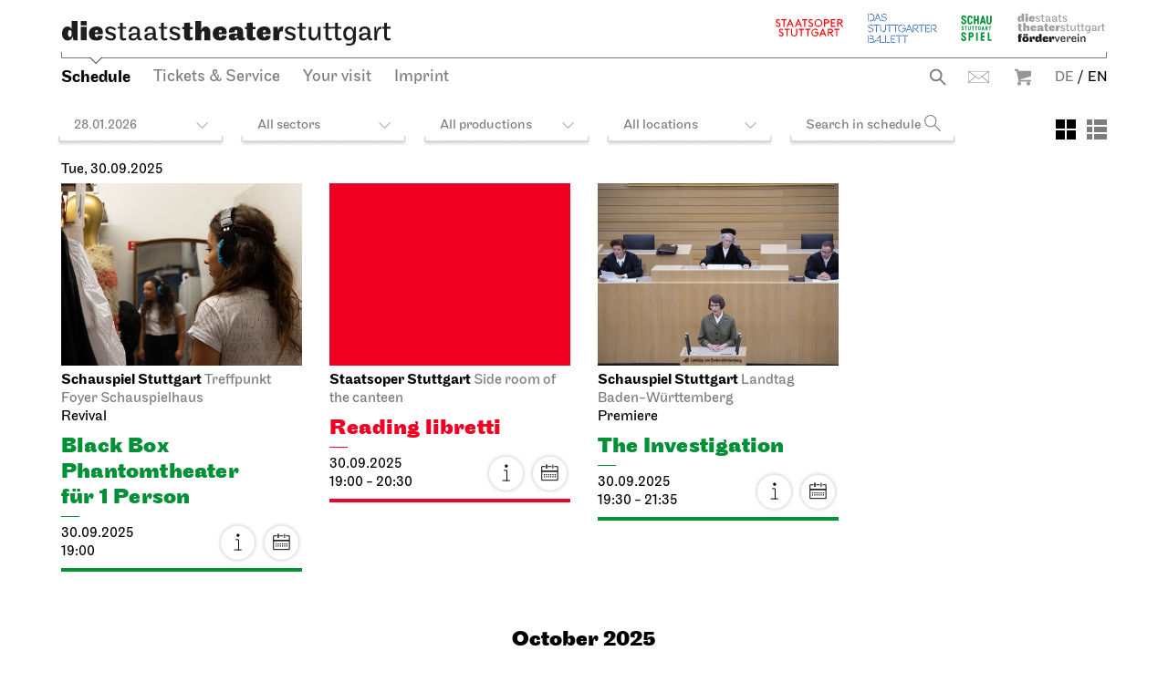

--- FILE ---
content_type: text/html; charset=utf-8
request_url: https://www.staatstheater-stuttgart.com/schedule/2025-06/?jumpTo=2025-06-29?scrollTo=2025-06-29
body_size: 12866
content:


<!DOCTYPE html>
<!--[if lt IE 7]>				<html lang="de" class="no-js ie lt-ie9 lt-ie8 lt-ie7 ie6"> <![endif]-->
<!--[if IE 7]>					<html lang="de" class="no-js ie lt-ie9 lt-ie8 ie7"> <![endif]-->
<!--[if IE 8]>					<html lang="de" class="no-js ie lt-ie9 ie8"> <![endif]-->
<!--[if IE 9]>					<html lang="de" class="no-js ie ie9"> <![endif]-->
<!--[if (gt IE 9)|!(IE)]><!-->
<html lang="de" class="no-js">
<!--<![endif]-->

<head><meta charset="utf-8" /><title>
	Schedule | Die Staatstheater Stuttgart
</title><meta name="description" content="The performance schedule of the Staatstheater Stuttgart provides you with an overview of today’s programming and the events of Staatsoper Stuttgart, Stuttgarter Ballett and Schauspiel Stuttgart. The venues are the Opernhaus and Schauspielhaus in the Oberer Schloßgarten, the Kammertheater on Konrad-Adenauer-Straße, the Nord and Liederhalle at Berliner Platz." /><meta name="keywords" content="Staatstheater, Stuttgart, theatre, opera, ballet, drama, clasical music, performances, schedule, Staatstheater Stuttgart, Staatsoper Stuttgart, Stuttgart Ballet, Schauspiel Stuttgart, venues, Opernhaus, Schauspielhaus, Oberer Schloßgarten, Kammertheater, Konrad-Adenauer-Straße, Nord, Liederhalle, tickets, evening" /><meta http-equiv="X-UA-Compatible" content="IE=edge">
<meta name="viewport" content="width=device-width, initial-scale=1.0, maximum-scale=5.0">

<link rel="shortcut icon" type="image/x-icon" href="/favicon.ico">

<!-- meta tags for seo -->
<meta name="author" content="Staatstheater Stuttgart" />
<meta name="generator" content="spiritec WebCMS für Opernhäuser und Theater" />
<meta name="robots" content="index, follow" />
<meta name="google-site-verification" content="5DrhMIkDRWoMWuzfeRQRv4zrSYRIh_sOpxmp3betyK0">


<link href="https://wst-6a25.kxcdn.com/resources/css-bundles/all?v=L1XI-LSAqfR2G6YgQaIVWQOgDzZ7cK0y5JlEg_Ri1Rs1" rel="stylesheet"/>


<script src="https://wst-6a25.kxcdn.com/js-bundles/head?v=ud4S0SqwKbFomLUfbx7U85GNHLzIg3TTBOqa4iwpPWg1"></script>


<script>
    var SYSTEMURLBASE = '/';
    var CDNURLBASE = 'https://wst-6a25.kxcdn.com/';
    var APIURLBASE = '/api/';
    var APICDNURLBASE = 'https://wst-6a25.kxcdn.com/api/';
    var CALLBACKURLBASE = '/callbacks/';
    var RESOURCES = {
        "IMAGE_ENLARGE": "Maximize",
        "IMAGE_REDUCE": "Minimize"
    };
    var PARAMETERNAMES = {
        "SEARCHTERM": "Searchterm",
        "SEARCHPAGE": "Page"
    };
</script>
</head>
<body id="ctl00_BodyElement" class="ua-chrome dev-desktoppc os-macos language-en ">
    <script>document.documentElement.className = document.documentElement.className.replace(/\bno-js\b/, 'js');</script>
	<a id="top"></a>
        
    <div id="js-popup-hook" style="display: none;"></div>
    
    
    
    <div id="ctl00_PageWrapperElement" class="page-wrapper js-marker-body-scrolling">

        <div class="page-header-mobile hide-tablet-portrait-up js-marker-include-in-scrolling-calculation">
    <div class="header__logo"><a href="/" aria-label="Die Staatstheater Stuttgart"></a></div>
    <a href="#" class="header__navigation-toggle"></a>

    	<div class="header__breadcrumb page-outer">
				<a href="/schedule/2025-06/" class="header__breadcrumblink header__breadcrumblink--level-1">Schedule</a>
			</div>
	</div>

<header class="page-header page-outer js-marker-include-in-scrolling-calculation">
    <div class="page-inner">
        


        <div class="header__logos">
            <div class="header__mark hide-phone-only"></div>
            <div class="header__logo hide-phone-only"><a href="/" aria-label="Die Staatstheater Stuttgart"></a></div>
            <div class="header__spartenlogos">
                <ul class="hide-for-english"><!--
                    --><li><a href="https://www.staatsoper-stuttgart.de/" target="_blank" class="header__spartenlogo header__spartenlogo--oper">Staatsoper Stuttgart</a></li><!--
                    --><li><a href="https://www.stuttgarter-ballett.de/" target="_blank" class="header__spartenlogo header__spartenlogo--ballett">Stuttgarter Ballett</a></li><!--
                    --><li><a href="https://www.schauspiel-stuttgart.de/" target="_blank" class="header__spartenlogo header__spartenlogo--schauspiel">Schauspiel Stuttgart</a></li><!--
                    --><li><a href="https://foerderverein-staatstheater-stgt.de/" target="_blank" class="header__spartenlogo header__spartenlogo--foerderverein">Staatstheater Stuttgart Förderverein</a></li><!--
                    --></ul>
                <ul class="hide-for-german"><!--
                    --><li><a href="https://www.staatsoper-stuttgart.de/en/" target="_blank" class="header__spartenlogo header__spartenlogo--oper">Staatsoper Stuttgart</a></li><!--
                    --><li><a href="https://www.stuttgart-ballet.de/home/" target="_blank" class="header__spartenlogo header__spartenlogo--ballett">The Stuttgart Ballet</a></li><!--
                    --><li><a href="https://www.schauspiel-stuttgart.de/en/" target="_blank" class="header__spartenlogo header__spartenlogo--schauspiel">Schauspiel Stuttgart</a></li><!--
                    --><li><a href="https://foerderverein-staatstheater-stgt.de/" target="_blank" class="header__spartenlogo header__spartenlogo--foerderverein">Staatstheater Stuttgart Förderverein</a></li><!--
                    --></ul>
            </div>
        </div>

                <div class="header__breadcrumb hide-phone-only">
                        <a href="/schedule/2025-06/" class="header__breadcrumblink header__breadcrumblink--level-1">Schedule</a>
                    </div>
        
        <div class="header__navigation">
            <div class="navigation-main" id="menu">
                <ul class="menu1"><li class="level1 first selected"><a href="/schedule/" class="level1">Schedule</a></li><li class="level1 has-subitems"><a href="/tickets_service/" class="level1">Tickets &amp; Service</a><ul class="menu2"><li class="level2 first"><a href="/tickets_service/booking-information/" class="level2">Booking information</a></li><li class="level2"><a href="https://ticket.staatstheater-stuttgart.de/eventim.webshop/webticket/eventlist" class="level2" target="_blank">Online shop</a></li><li class="level2"><a href="/tickets_service/prices/" class="level2">Prices</a></li><li class="level2 last"><a href="/tickets_service/discounts/" class="level2">Discounts</a></li></ul></li><li class="level1 has-subitems"><a href="/visit/" class="level1">Your visit</a><ul class="menu2"><li class="level2 first"><a href="/visit/venues/" class="level2">Performance venues</a></li><li class="level2"><a href="/visit/catering/" class="level2">Catering</a></li><li class="level2 last"><a href="/visit/guided-tours/" class="level2">Guided tours</a></li></ul></li><li class="level1 last"><a href="/imprint/" class="level1">Imprint</a></li></ul>
            </div>
            <div class="header__meta">
                <ul><!--
                    -->
                    <li><!--
                        --><a href="/search/?Searchterm=" class="header__search hide-for-english">Suche</a><a href="/search/?Searchterm=" class="header__search hide-for-german">Search</a><!--
                                                                                                                                                                               
                                                                                                                                                                           
                        --><a href="https://www.staatstheater-stuttgart.de/kontakt/" target="_blank" class="header__contact hide-for-english">Kontakt</a><a href="https://www.staatstheater-stuttgart.com/contact/" target="_blank" class="header__contact hide-for-german">Contact</a><!--
                        --><a href="https://www.staatstheater-stuttgart.de/leichte-sprache" target="_blank" class="header__simplelanguage hide-for-english">Leichte Sprache</a><!--
                        --><a href="https://www.staatstheater-stuttgart.de/gebaerdensprache" target="_blank" class="header__signlanguage hide-for-english">Gebärdensprache</a><!--
                        -->
                        <div class="phoenixCartLink header__cart-wrapper" runat="server" id="ctlPhoenixCartLinkContainer"><a href="https://ticket.staatstheater-stuttgart.de/eventim.webshop/webticket/shop?page=shoppingcart&language=en" target="_blank" class="header__cart">Warenkorb</a></div><!--
                        --></li><!--
                    --><li class="hide-phone-only"><a href="https://www.staatstheater-stuttgart.de/spielplan/" class="header__language header__language--german">DE</a> /</li><!--
                    --><li class="hide-phone-only"><a href="/schedule/2025-06/" class="header__language  header__language--english">EN</a></li><!--
                    --><li class="hide-tablet-portrait-up"><a href="https://www.staatstheater-stuttgart.de/spielplan/" class="header__language header__language--german">DE</a> / <a href="/schedule/2025-06/" class="header__language  header__language--english">EN</a></li><!--
                    --></ul>
            </div>
        </div>

    </div>
</header>


        <main class="page-content">
            <section class="page-outer">
                <div class="page-inner">

                    
    <div class="headline headline--size-h2 hide-tablet-portrait-up">
    <h2 class="headline__headline"><span class="headline__headlinetext">Our Schedule</span></h2>
</div>
<div class="js-sticky-schedule-wrapper">
    <div class="schedulefilter js-marker-schedule-filter" data-schedule-url="/schedule/" data-searchterm-param-name="Searchterm" data-pdf-schedule-param-name="export/schedule">
        <div class="schedulefilter__displayoption-switch"><button class="schedulefilter__displayoption schedulefilter__displayoption-tile" aria-label="View: Tiles"></button><button class="schedulefilter__displayoption schedulefilter__displayoption-list" aria-label="View: List"></button></div>
            <div class="schedulefilter__top schedulefilter__top--has-layoutoptions">
        <button class="schedulefilter__smallitem">28.01.2026</button>
        <button class="schedulefilter__smallitem sparte">All sectors</button>
        <button class="schedulefilter__smallitem attribut">All productions</button>
        <button class="schedulefilter__smallitem orte">All locations</button>
        <span class="schedulefilter__smallitem keyword js-marker-form js-marker-schedule-search">
            <input type="text" class="text" placeholder="Search in schedule" name="searchterm" value="" />
            <input type="image" class="image default-button" src="/resources/img/blank.png" alt="Search" />
        </span>
    </div>
    <div class="schedulefilter__bottom" tabindex="-1">
        <div class="schedulefilter__detail js-marker-schedule-filter-option-date"><div class="calendar js-marker-schedule-filter-option-date">
    <div class="calendar__inner">

        <div class="calendar__header">
            <div class="calendar__headermonthwrapper">
                                <span class="calendar__headermonth month-2026-01 selected contains-today" data-filter-token="2026-01">January 2026</span>
                                <span class="calendar__headermonth month-2026-02  " data-filter-token="2026-02">February 2026</span>
                                <span class="calendar__headermonth month-2026-03  " data-filter-token="2026-03">March 2026</span>
                                <span class="calendar__headermonth month-2026-04  " data-filter-token="2026-04">April 2026</span>
                                <span class="calendar__headermonth month-2026-05  " data-filter-token="2026-05">May 2026</span>
                                <span class="calendar__headermonth month-2026-06  " data-filter-token="2026-06">June 2026</span>
                                <span class="calendar__headermonth month-2026-07  " data-filter-token="2026-07">July 2026</span>
                            </div>
        </div>
    
        <div class="calendar__controls">
            <a href="#" class="calendar__control calendar__control--prev"></a>
            <a href="#" class="calendar__control calendar__control--next"></a>
        </div>

        <div class="calendar__content">
                        <div class="calendar__month month-2026-01 selected contains-today">
                <table class="calendar__table">
                    <colgroup>
                        <col style="width: 14.28%;" />
                        <col style="width: 14.28%;" />
                        <col style="width: 14.28%;" />
                        <col style="width: 14.28%;" />
                        <col style="width: 14.28%;" />
                        <col style="width: 14.28%;" />
                        <col style="width: 14.28%;" />
                    </colgroup>
                    <thead>
                        <tr><th><span class="no-link">Mon</span></th><th><span class="no-link">Tue</span></th><th><span class="no-link">Wed</span></th><th><span class="no-link">Thu</span></th><th><span class="no-link">Fri</span></th><th><span class="no-link">Sat</span></th><th><span class="no-link">Sun</span></th></tr>
                    </thead>
                    <tbody>
                                                <tr><td class="calendar__day day-01-2025-12-29   in-past  other-month  no-performances"><span class="no-link">29</span></td><td class="calendar__day day-01-2025-12-30   in-past  other-month  no-performances"><span class="no-link">30</span></td><td class="calendar__day day-01-2025-12-31   in-past  other-month  no-performances"><span class="no-link">31</span></td><td class="calendar__day day-01-2026-01-01   in-past   has-performances "><a href="/schedule/2026-01/?jumpTo=2026-01-01?scrollTo=2026-01-01" onclick="return !scrollToElement('2026-01-01');" data-anchor="2026-01-01">1</a></td><td class="calendar__day day-01-2026-01-02   in-past   has-performances "><a href="/schedule/2026-01/?jumpTo=2026-01-02?scrollTo=2026-01-02" onclick="return !scrollToElement('2026-01-02');" data-anchor="2026-01-02">2</a></td><td class="calendar__day day-01-2026-01-03   in-past weekend  has-performances "><a href="/schedule/2026-01/?jumpTo=2026-01-03?scrollTo=2026-01-03" onclick="return !scrollToElement('2026-01-03');" data-anchor="2026-01-03">3</a></td><td class="calendar__day day-01-2026-01-04   in-past weekend  has-performances "><a href="/schedule/2026-01/?jumpTo=2026-01-04?scrollTo=2026-01-04" onclick="return !scrollToElement('2026-01-04');" data-anchor="2026-01-04">4</a></td></tr>
                                                <tr><td class="calendar__day day-01-2026-01-05   in-past    no-performances"><span class="no-link">5</span></td><td class="calendar__day day-01-2026-01-06   in-past   has-performances "><a href="/schedule/2026-01/?jumpTo=2026-01-06?scrollTo=2026-01-06" onclick="return !scrollToElement('2026-01-06');" data-anchor="2026-01-06">6</a></td><td class="calendar__day day-01-2026-01-07   in-past   has-performances "><a href="/schedule/2026-01/?jumpTo=2026-01-07?scrollTo=2026-01-07" onclick="return !scrollToElement('2026-01-07');" data-anchor="2026-01-07">7</a></td><td class="calendar__day day-01-2026-01-08   in-past   has-performances "><a href="/schedule/2026-01/?jumpTo=2026-01-08?scrollTo=2026-01-08" onclick="return !scrollToElement('2026-01-08');" data-anchor="2026-01-08">8</a></td><td class="calendar__day day-01-2026-01-09   in-past   has-performances "><a href="/schedule/2026-01/?jumpTo=2026-01-09?scrollTo=2026-01-09" onclick="return !scrollToElement('2026-01-09');" data-anchor="2026-01-09">9</a></td><td class="calendar__day day-01-2026-01-10   in-past weekend  has-performances "><a href="/schedule/2026-01/?jumpTo=2026-01-10?scrollTo=2026-01-10" onclick="return !scrollToElement('2026-01-10');" data-anchor="2026-01-10">10</a></td><td class="calendar__day day-01-2026-01-11   in-past weekend  has-performances "><a href="/schedule/2026-01/?jumpTo=2026-01-11?scrollTo=2026-01-11" onclick="return !scrollToElement('2026-01-11');" data-anchor="2026-01-11">11</a></td></tr>
                                                <tr><td class="calendar__day day-01-2026-01-12   in-past   has-performances "><a href="/schedule/2026-01/?jumpTo=2026-01-12?scrollTo=2026-01-12" onclick="return !scrollToElement('2026-01-12');" data-anchor="2026-01-12">12</a></td><td class="calendar__day day-01-2026-01-13   in-past   has-performances "><a href="/schedule/2026-01/?jumpTo=2026-01-13?scrollTo=2026-01-13" onclick="return !scrollToElement('2026-01-13');" data-anchor="2026-01-13">13</a></td><td class="calendar__day day-01-2026-01-14   in-past   has-performances "><a href="/schedule/2026-01/?jumpTo=2026-01-14?scrollTo=2026-01-14" onclick="return !scrollToElement('2026-01-14');" data-anchor="2026-01-14">14</a></td><td class="calendar__day day-01-2026-01-15   in-past   has-performances "><a href="/schedule/2026-01/?jumpTo=2026-01-15?scrollTo=2026-01-15" onclick="return !scrollToElement('2026-01-15');" data-anchor="2026-01-15">15</a></td><td class="calendar__day day-01-2026-01-16   in-past   has-performances "><a href="/schedule/2026-01/?jumpTo=2026-01-16?scrollTo=2026-01-16" onclick="return !scrollToElement('2026-01-16');" data-anchor="2026-01-16">16</a></td><td class="calendar__day day-01-2026-01-17   in-past weekend  has-performances "><a href="/schedule/2026-01/?jumpTo=2026-01-17?scrollTo=2026-01-17" onclick="return !scrollToElement('2026-01-17');" data-anchor="2026-01-17">17</a></td><td class="calendar__day day-01-2026-01-18   in-past weekend  has-performances "><a href="/schedule/2026-01/?jumpTo=2026-01-18?scrollTo=2026-01-18" onclick="return !scrollToElement('2026-01-18');" data-anchor="2026-01-18">18</a></td></tr>
                                                <tr><td class="calendar__day day-01-2026-01-19   in-past   has-performances "><a href="/schedule/2026-01/?jumpTo=2026-01-19?scrollTo=2026-01-19" onclick="return !scrollToElement('2026-01-19');" data-anchor="2026-01-19">19</a></td><td class="calendar__day day-01-2026-01-20   in-past   has-performances "><a href="/schedule/2026-01/?jumpTo=2026-01-20?scrollTo=2026-01-20" onclick="return !scrollToElement('2026-01-20');" data-anchor="2026-01-20">20</a></td><td class="calendar__day day-01-2026-01-21   in-past   has-performances "><a href="/schedule/2026-01/?jumpTo=2026-01-21?scrollTo=2026-01-21" onclick="return !scrollToElement('2026-01-21');" data-anchor="2026-01-21">21</a></td><td class="calendar__day day-01-2026-01-22   in-past   has-performances "><a href="/schedule/2026-01/?jumpTo=2026-01-22?scrollTo=2026-01-22" onclick="return !scrollToElement('2026-01-22');" data-anchor="2026-01-22">22</a></td><td class="calendar__day day-01-2026-01-23   in-past   has-performances "><a href="/schedule/2026-01/?jumpTo=2026-01-23?scrollTo=2026-01-23" onclick="return !scrollToElement('2026-01-23');" data-anchor="2026-01-23">23</a></td><td class="calendar__day day-01-2026-01-24   in-past weekend  has-performances "><a href="/schedule/2026-01/?jumpTo=2026-01-24?scrollTo=2026-01-24" onclick="return !scrollToElement('2026-01-24');" data-anchor="2026-01-24">24</a></td><td class="calendar__day day-01-2026-01-25   in-past weekend  has-performances "><a href="/schedule/2026-01/?jumpTo=2026-01-25?scrollTo=2026-01-25" onclick="return !scrollToElement('2026-01-25');" data-anchor="2026-01-25">25</a></td></tr>
                                                <tr><td class="calendar__day day-01-2026-01-26   in-past   has-performances "><a href="/schedule/2026-01/?jumpTo=2026-01-26?scrollTo=2026-01-26" onclick="return !scrollToElement('2026-01-26');" data-anchor="2026-01-26">26</a></td><td class="calendar__day day-01-2026-01-27   in-past    no-performances"><span class="no-link">27</span></td><td class="calendar__day day-01-2026-01-28 today     has-performances "><a href="/schedule/2026-01/?jumpTo=2026-01-28?scrollTo=2026-01-28" onclick="return !scrollToElement('2026-01-28');" data-anchor="2026-01-28">28</a></td><td class="calendar__day day-01-2026-01-29      has-performances "><a href="/schedule/2026-01/?jumpTo=2026-01-29?scrollTo=2026-01-29" onclick="return !scrollToElement('2026-01-29');" data-anchor="2026-01-29">29</a></td><td class="calendar__day day-01-2026-01-30      has-performances "><a href="/schedule/2026-01/?jumpTo=2026-01-30?scrollTo=2026-01-30" onclick="return !scrollToElement('2026-01-30');" data-anchor="2026-01-30">30</a></td><td class="calendar__day day-01-2026-01-31    weekend  has-performances "><a href="/schedule/2026-01/?jumpTo=2026-01-31?scrollTo=2026-01-31" onclick="return !scrollToElement('2026-01-31');" data-anchor="2026-01-31">31</a></td><td class="calendar__day day-01-2026-02-01    weekend other-month  no-performances"><span class="no-link">1</span></td></tr>
                                            </tbody>
                </table>
            </div>
                        <div class="calendar__month month-2026-02  ">
                <table class="calendar__table">
                    <colgroup>
                        <col style="width: 14.28%;" />
                        <col style="width: 14.28%;" />
                        <col style="width: 14.28%;" />
                        <col style="width: 14.28%;" />
                        <col style="width: 14.28%;" />
                        <col style="width: 14.28%;" />
                        <col style="width: 14.28%;" />
                    </colgroup>
                    <thead>
                        <tr><th><span class="no-link">Mon</span></th><th><span class="no-link">Tue</span></th><th><span class="no-link">Wed</span></th><th><span class="no-link">Thu</span></th><th><span class="no-link">Fri</span></th><th><span class="no-link">Sat</span></th><th><span class="no-link">Sun</span></th></tr>
                    </thead>
                    <tbody>
                                                <tr><td class="calendar__day day-02-2026-01-26   in-past  other-month  no-performances"><span class="no-link">26</span></td><td class="calendar__day day-02-2026-01-27   in-past  other-month  no-performances"><span class="no-link">27</span></td><td class="calendar__day day-02-2026-01-28 today    other-month  no-performances"><span class="no-link">28</span></td><td class="calendar__day day-02-2026-01-29     other-month  no-performances"><span class="no-link">29</span></td><td class="calendar__day day-02-2026-01-30     other-month  no-performances"><span class="no-link">30</span></td><td class="calendar__day day-02-2026-01-31    weekend other-month  no-performances"><span class="no-link">31</span></td><td class="calendar__day day-02-2026-02-01    weekend  has-performances "><a href="/schedule/2026-02/?jumpTo=2026-02-01?scrollTo=2026-02-01" onclick="return !scrollToElement('2026-02-01');" data-anchor="2026-02-01">1</a></td></tr>
                                                <tr><td class="calendar__day day-02-2026-02-02      has-performances "><a href="/schedule/2026-02/?jumpTo=2026-02-02?scrollTo=2026-02-02" onclick="return !scrollToElement('2026-02-02');" data-anchor="2026-02-02">2</a></td><td class="calendar__day day-02-2026-02-03       no-performances"><span class="no-link">3</span></td><td class="calendar__day day-02-2026-02-04      has-performances "><a href="/schedule/2026-02/?jumpTo=2026-02-04?scrollTo=2026-02-04" onclick="return !scrollToElement('2026-02-04');" data-anchor="2026-02-04">4</a></td><td class="calendar__day day-02-2026-02-05      has-performances "><a href="/schedule/2026-02/?jumpTo=2026-02-05?scrollTo=2026-02-05" onclick="return !scrollToElement('2026-02-05');" data-anchor="2026-02-05">5</a></td><td class="calendar__day day-02-2026-02-06      has-performances "><a href="/schedule/2026-02/?jumpTo=2026-02-06?scrollTo=2026-02-06" onclick="return !scrollToElement('2026-02-06');" data-anchor="2026-02-06">6</a></td><td class="calendar__day day-02-2026-02-07    weekend  has-performances "><a href="/schedule/2026-02/?jumpTo=2026-02-07?scrollTo=2026-02-07" onclick="return !scrollToElement('2026-02-07');" data-anchor="2026-02-07">7</a></td><td class="calendar__day day-02-2026-02-08    weekend  has-performances "><a href="/schedule/2026-02/?jumpTo=2026-02-08?scrollTo=2026-02-08" onclick="return !scrollToElement('2026-02-08');" data-anchor="2026-02-08">8</a></td></tr>
                                                <tr><td class="calendar__day day-02-2026-02-09      has-performances "><a href="/schedule/2026-02/?jumpTo=2026-02-09?scrollTo=2026-02-09" onclick="return !scrollToElement('2026-02-09');" data-anchor="2026-02-09">9</a></td><td class="calendar__day day-02-2026-02-10      has-performances "><a href="/schedule/2026-02/?jumpTo=2026-02-10?scrollTo=2026-02-10" onclick="return !scrollToElement('2026-02-10');" data-anchor="2026-02-10">10</a></td><td class="calendar__day day-02-2026-02-11      has-performances "><a href="/schedule/2026-02/?jumpTo=2026-02-11?scrollTo=2026-02-11" onclick="return !scrollToElement('2026-02-11');" data-anchor="2026-02-11">11</a></td><td class="calendar__day day-02-2026-02-12      has-performances "><a href="/schedule/2026-02/?jumpTo=2026-02-12?scrollTo=2026-02-12" onclick="return !scrollToElement('2026-02-12');" data-anchor="2026-02-12">12</a></td><td class="calendar__day day-02-2026-02-13      has-performances "><a href="/schedule/2026-02/?jumpTo=2026-02-13?scrollTo=2026-02-13" onclick="return !scrollToElement('2026-02-13');" data-anchor="2026-02-13">13</a></td><td class="calendar__day day-02-2026-02-14    weekend  has-performances "><a href="/schedule/2026-02/?jumpTo=2026-02-14?scrollTo=2026-02-14" onclick="return !scrollToElement('2026-02-14');" data-anchor="2026-02-14">14</a></td><td class="calendar__day day-02-2026-02-15    weekend  has-performances "><a href="/schedule/2026-02/?jumpTo=2026-02-15?scrollTo=2026-02-15" onclick="return !scrollToElement('2026-02-15');" data-anchor="2026-02-15">15</a></td></tr>
                                                <tr><td class="calendar__day day-02-2026-02-16      has-performances "><a href="/schedule/2026-02/?jumpTo=2026-02-16?scrollTo=2026-02-16" onclick="return !scrollToElement('2026-02-16');" data-anchor="2026-02-16">16</a></td><td class="calendar__day day-02-2026-02-17      has-performances "><a href="/schedule/2026-02/?jumpTo=2026-02-17?scrollTo=2026-02-17" onclick="return !scrollToElement('2026-02-17');" data-anchor="2026-02-17">17</a></td><td class="calendar__day day-02-2026-02-18      has-performances "><a href="/schedule/2026-02/?jumpTo=2026-02-18?scrollTo=2026-02-18" onclick="return !scrollToElement('2026-02-18');" data-anchor="2026-02-18">18</a></td><td class="calendar__day day-02-2026-02-19      has-performances "><a href="/schedule/2026-02/?jumpTo=2026-02-19?scrollTo=2026-02-19" onclick="return !scrollToElement('2026-02-19');" data-anchor="2026-02-19">19</a></td><td class="calendar__day day-02-2026-02-20      has-performances "><a href="/schedule/2026-02/?jumpTo=2026-02-20?scrollTo=2026-02-20" onclick="return !scrollToElement('2026-02-20');" data-anchor="2026-02-20">20</a></td><td class="calendar__day day-02-2026-02-21    weekend  has-performances "><a href="/schedule/2026-02/?jumpTo=2026-02-21?scrollTo=2026-02-21" onclick="return !scrollToElement('2026-02-21');" data-anchor="2026-02-21">21</a></td><td class="calendar__day day-02-2026-02-22    weekend  has-performances "><a href="/schedule/2026-02/?jumpTo=2026-02-22?scrollTo=2026-02-22" onclick="return !scrollToElement('2026-02-22');" data-anchor="2026-02-22">22</a></td></tr>
                                                <tr><td class="calendar__day day-02-2026-02-23      has-performances "><a href="/schedule/2026-02/?jumpTo=2026-02-23?scrollTo=2026-02-23" onclick="return !scrollToElement('2026-02-23');" data-anchor="2026-02-23">23</a></td><td class="calendar__day day-02-2026-02-24      has-performances "><a href="/schedule/2026-02/?jumpTo=2026-02-24?scrollTo=2026-02-24" onclick="return !scrollToElement('2026-02-24');" data-anchor="2026-02-24">24</a></td><td class="calendar__day day-02-2026-02-25      has-performances "><a href="/schedule/2026-02/?jumpTo=2026-02-25?scrollTo=2026-02-25" onclick="return !scrollToElement('2026-02-25');" data-anchor="2026-02-25">25</a></td><td class="calendar__day day-02-2026-02-26      has-performances "><a href="/schedule/2026-02/?jumpTo=2026-02-26?scrollTo=2026-02-26" onclick="return !scrollToElement('2026-02-26');" data-anchor="2026-02-26">26</a></td><td class="calendar__day day-02-2026-02-27      has-performances "><a href="/schedule/2026-02/?jumpTo=2026-02-27?scrollTo=2026-02-27" onclick="return !scrollToElement('2026-02-27');" data-anchor="2026-02-27">27</a></td><td class="calendar__day day-02-2026-02-28    weekend  has-performances "><a href="/schedule/2026-02/?jumpTo=2026-02-28?scrollTo=2026-02-28" onclick="return !scrollToElement('2026-02-28');" data-anchor="2026-02-28">28</a></td><td class="calendar__day day-02-2026-03-01    weekend other-month  no-performances"><span class="no-link">1</span></td></tr>
                                            </tbody>
                </table>
            </div>
                        <div class="calendar__month month-2026-03  ">
                <table class="calendar__table">
                    <colgroup>
                        <col style="width: 14.28%;" />
                        <col style="width: 14.28%;" />
                        <col style="width: 14.28%;" />
                        <col style="width: 14.28%;" />
                        <col style="width: 14.28%;" />
                        <col style="width: 14.28%;" />
                        <col style="width: 14.28%;" />
                    </colgroup>
                    <thead>
                        <tr><th><span class="no-link">Mon</span></th><th><span class="no-link">Tue</span></th><th><span class="no-link">Wed</span></th><th><span class="no-link">Thu</span></th><th><span class="no-link">Fri</span></th><th><span class="no-link">Sat</span></th><th><span class="no-link">Sun</span></th></tr>
                    </thead>
                    <tbody>
                                                <tr><td class="calendar__day day-03-2026-02-23     other-month  no-performances"><span class="no-link">23</span></td><td class="calendar__day day-03-2026-02-24     other-month  no-performances"><span class="no-link">24</span></td><td class="calendar__day day-03-2026-02-25     other-month  no-performances"><span class="no-link">25</span></td><td class="calendar__day day-03-2026-02-26     other-month  no-performances"><span class="no-link">26</span></td><td class="calendar__day day-03-2026-02-27     other-month  no-performances"><span class="no-link">27</span></td><td class="calendar__day day-03-2026-02-28    weekend other-month  no-performances"><span class="no-link">28</span></td><td class="calendar__day day-03-2026-03-01    weekend  has-performances "><a href="/schedule/2026-03/?jumpTo=2026-03-01?scrollTo=2026-03-01" onclick="return !scrollToElement('2026-03-01');" data-anchor="2026-03-01">1</a></td></tr>
                                                <tr><td class="calendar__day day-03-2026-03-02      has-performances "><a href="/schedule/2026-03/?jumpTo=2026-03-02?scrollTo=2026-03-02" onclick="return !scrollToElement('2026-03-02');" data-anchor="2026-03-02">2</a></td><td class="calendar__day day-03-2026-03-03      has-performances "><a href="/schedule/2026-03/?jumpTo=2026-03-03?scrollTo=2026-03-03" onclick="return !scrollToElement('2026-03-03');" data-anchor="2026-03-03">3</a></td><td class="calendar__day day-03-2026-03-04      has-performances "><a href="/schedule/2026-03/?jumpTo=2026-03-04?scrollTo=2026-03-04" onclick="return !scrollToElement('2026-03-04');" data-anchor="2026-03-04">4</a></td><td class="calendar__day day-03-2026-03-05      has-performances "><a href="/schedule/2026-03/?jumpTo=2026-03-05?scrollTo=2026-03-05" onclick="return !scrollToElement('2026-03-05');" data-anchor="2026-03-05">5</a></td><td class="calendar__day day-03-2026-03-06      has-performances "><a href="/schedule/2026-03/?jumpTo=2026-03-06?scrollTo=2026-03-06" onclick="return !scrollToElement('2026-03-06');" data-anchor="2026-03-06">6</a></td><td class="calendar__day day-03-2026-03-07    weekend  has-performances "><a href="/schedule/2026-03/?jumpTo=2026-03-07?scrollTo=2026-03-07" onclick="return !scrollToElement('2026-03-07');" data-anchor="2026-03-07">7</a></td><td class="calendar__day day-03-2026-03-08    weekend  has-performances "><a href="/schedule/2026-03/?jumpTo=2026-03-08?scrollTo=2026-03-08" onclick="return !scrollToElement('2026-03-08');" data-anchor="2026-03-08">8</a></td></tr>
                                                <tr><td class="calendar__day day-03-2026-03-09      has-performances "><a href="/schedule/2026-03/?jumpTo=2026-03-09?scrollTo=2026-03-09" onclick="return !scrollToElement('2026-03-09');" data-anchor="2026-03-09">9</a></td><td class="calendar__day day-03-2026-03-10      has-performances "><a href="/schedule/2026-03/?jumpTo=2026-03-10?scrollTo=2026-03-10" onclick="return !scrollToElement('2026-03-10');" data-anchor="2026-03-10">10</a></td><td class="calendar__day day-03-2026-03-11      has-performances "><a href="/schedule/2026-03/?jumpTo=2026-03-11?scrollTo=2026-03-11" onclick="return !scrollToElement('2026-03-11');" data-anchor="2026-03-11">11</a></td><td class="calendar__day day-03-2026-03-12      has-performances "><a href="/schedule/2026-03/?jumpTo=2026-03-12?scrollTo=2026-03-12" onclick="return !scrollToElement('2026-03-12');" data-anchor="2026-03-12">12</a></td><td class="calendar__day day-03-2026-03-13      has-performances "><a href="/schedule/2026-03/?jumpTo=2026-03-13?scrollTo=2026-03-13" onclick="return !scrollToElement('2026-03-13');" data-anchor="2026-03-13">13</a></td><td class="calendar__day day-03-2026-03-14    weekend  has-performances "><a href="/schedule/2026-03/?jumpTo=2026-03-14?scrollTo=2026-03-14" onclick="return !scrollToElement('2026-03-14');" data-anchor="2026-03-14">14</a></td><td class="calendar__day day-03-2026-03-15    weekend  has-performances "><a href="/schedule/2026-03/?jumpTo=2026-03-15?scrollTo=2026-03-15" onclick="return !scrollToElement('2026-03-15');" data-anchor="2026-03-15">15</a></td></tr>
                                                <tr><td class="calendar__day day-03-2026-03-16       no-performances"><span class="no-link">16</span></td><td class="calendar__day day-03-2026-03-17       no-performances"><span class="no-link">17</span></td><td class="calendar__day day-03-2026-03-18      has-performances "><a href="/schedule/2026-03/?jumpTo=2026-03-18?scrollTo=2026-03-18" onclick="return !scrollToElement('2026-03-18');" data-anchor="2026-03-18">18</a></td><td class="calendar__day day-03-2026-03-19      has-performances "><a href="/schedule/2026-03/?jumpTo=2026-03-19?scrollTo=2026-03-19" onclick="return !scrollToElement('2026-03-19');" data-anchor="2026-03-19">19</a></td><td class="calendar__day day-03-2026-03-20      has-performances "><a href="/schedule/2026-03/?jumpTo=2026-03-20?scrollTo=2026-03-20" onclick="return !scrollToElement('2026-03-20');" data-anchor="2026-03-20">20</a></td><td class="calendar__day day-03-2026-03-21    weekend  has-performances "><a href="/schedule/2026-03/?jumpTo=2026-03-21?scrollTo=2026-03-21" onclick="return !scrollToElement('2026-03-21');" data-anchor="2026-03-21">21</a></td><td class="calendar__day day-03-2026-03-22    weekend  has-performances "><a href="/schedule/2026-03/?jumpTo=2026-03-22?scrollTo=2026-03-22" onclick="return !scrollToElement('2026-03-22');" data-anchor="2026-03-22">22</a></td></tr>
                                                <tr><td class="calendar__day day-03-2026-03-23       no-performances"><span class="no-link">23</span></td><td class="calendar__day day-03-2026-03-24      has-performances "><a href="/schedule/2026-03/?jumpTo=2026-03-24?scrollTo=2026-03-24" onclick="return !scrollToElement('2026-03-24');" data-anchor="2026-03-24">24</a></td><td class="calendar__day day-03-2026-03-25      has-performances "><a href="/schedule/2026-03/?jumpTo=2026-03-25?scrollTo=2026-03-25" onclick="return !scrollToElement('2026-03-25');" data-anchor="2026-03-25">25</a></td><td class="calendar__day day-03-2026-03-26      has-performances "><a href="/schedule/2026-03/?jumpTo=2026-03-26?scrollTo=2026-03-26" onclick="return !scrollToElement('2026-03-26');" data-anchor="2026-03-26">26</a></td><td class="calendar__day day-03-2026-03-27      has-performances "><a href="/schedule/2026-03/?jumpTo=2026-03-27?scrollTo=2026-03-27" onclick="return !scrollToElement('2026-03-27');" data-anchor="2026-03-27">27</a></td><td class="calendar__day day-03-2026-03-28    weekend  has-performances "><a href="/schedule/2026-03/?jumpTo=2026-03-28?scrollTo=2026-03-28" onclick="return !scrollToElement('2026-03-28');" data-anchor="2026-03-28">28</a></td><td class="calendar__day day-03-2026-03-29    weekend  has-performances "><a href="/schedule/2026-03/?jumpTo=2026-03-29?scrollTo=2026-03-29" onclick="return !scrollToElement('2026-03-29');" data-anchor="2026-03-29">29</a></td></tr>
                                                <tr><td class="calendar__day day-03-2026-03-30      has-performances "><a href="/schedule/2026-03/?jumpTo=2026-03-30?scrollTo=2026-03-30" onclick="return !scrollToElement('2026-03-30');" data-anchor="2026-03-30">30</a></td><td class="calendar__day day-03-2026-03-31      has-performances "><a href="/schedule/2026-03/?jumpTo=2026-03-31?scrollTo=2026-03-31" onclick="return !scrollToElement('2026-03-31');" data-anchor="2026-03-31">31</a></td><td class="calendar__day day-03-2026-04-01     other-month  no-performances"><span class="no-link">1</span></td><td class="calendar__day day-03-2026-04-02     other-month  no-performances"><span class="no-link">2</span></td><td class="calendar__day day-03-2026-04-03     other-month  no-performances"><span class="no-link">3</span></td><td class="calendar__day day-03-2026-04-04    weekend other-month  no-performances"><span class="no-link">4</span></td><td class="calendar__day day-03-2026-04-05    weekend other-month  no-performances"><span class="no-link">5</span></td></tr>
                                            </tbody>
                </table>
            </div>
                        <div class="calendar__month month-2026-04  ">
                <table class="calendar__table">
                    <colgroup>
                        <col style="width: 14.28%;" />
                        <col style="width: 14.28%;" />
                        <col style="width: 14.28%;" />
                        <col style="width: 14.28%;" />
                        <col style="width: 14.28%;" />
                        <col style="width: 14.28%;" />
                        <col style="width: 14.28%;" />
                    </colgroup>
                    <thead>
                        <tr><th><span class="no-link">Mon</span></th><th><span class="no-link">Tue</span></th><th><span class="no-link">Wed</span></th><th><span class="no-link">Thu</span></th><th><span class="no-link">Fri</span></th><th><span class="no-link">Sat</span></th><th><span class="no-link">Sun</span></th></tr>
                    </thead>
                    <tbody>
                                                <tr><td class="calendar__day day-04-2026-03-30     other-month  no-performances"><span class="no-link">30</span></td><td class="calendar__day day-04-2026-03-31     other-month  no-performances"><span class="no-link">31</span></td><td class="calendar__day day-04-2026-04-01      has-performances "><a href="/schedule/2026-04/?jumpTo=2026-04-01?scrollTo=2026-04-01" onclick="return !scrollToElement('2026-04-01');" data-anchor="2026-04-01">1</a></td><td class="calendar__day day-04-2026-04-02      has-performances "><a href="/schedule/2026-04/?jumpTo=2026-04-02?scrollTo=2026-04-02" onclick="return !scrollToElement('2026-04-02');" data-anchor="2026-04-02">2</a></td><td class="calendar__day day-04-2026-04-03      has-performances "><a href="/schedule/2026-04/?jumpTo=2026-04-03?scrollTo=2026-04-03" onclick="return !scrollToElement('2026-04-03');" data-anchor="2026-04-03">3</a></td><td class="calendar__day day-04-2026-04-04    weekend  has-performances "><a href="/schedule/2026-04/?jumpTo=2026-04-04?scrollTo=2026-04-04" onclick="return !scrollToElement('2026-04-04');" data-anchor="2026-04-04">4</a></td><td class="calendar__day day-04-2026-04-05    weekend  has-performances "><a href="/schedule/2026-04/?jumpTo=2026-04-05?scrollTo=2026-04-05" onclick="return !scrollToElement('2026-04-05');" data-anchor="2026-04-05">5</a></td></tr>
                                                <tr><td class="calendar__day day-04-2026-04-06      has-performances "><a href="/schedule/2026-04/?jumpTo=2026-04-06?scrollTo=2026-04-06" onclick="return !scrollToElement('2026-04-06');" data-anchor="2026-04-06">6</a></td><td class="calendar__day day-04-2026-04-07      has-performances "><a href="/schedule/2026-04/?jumpTo=2026-04-07?scrollTo=2026-04-07" onclick="return !scrollToElement('2026-04-07');" data-anchor="2026-04-07">7</a></td><td class="calendar__day day-04-2026-04-08      has-performances "><a href="/schedule/2026-04/?jumpTo=2026-04-08?scrollTo=2026-04-08" onclick="return !scrollToElement('2026-04-08');" data-anchor="2026-04-08">8</a></td><td class="calendar__day day-04-2026-04-09      has-performances "><a href="/schedule/2026-04/?jumpTo=2026-04-09?scrollTo=2026-04-09" onclick="return !scrollToElement('2026-04-09');" data-anchor="2026-04-09">9</a></td><td class="calendar__day day-04-2026-04-10      has-performances "><a href="/schedule/2026-04/?jumpTo=2026-04-10?scrollTo=2026-04-10" onclick="return !scrollToElement('2026-04-10');" data-anchor="2026-04-10">10</a></td><td class="calendar__day day-04-2026-04-11    weekend  has-performances "><a href="/schedule/2026-04/?jumpTo=2026-04-11?scrollTo=2026-04-11" onclick="return !scrollToElement('2026-04-11');" data-anchor="2026-04-11">11</a></td><td class="calendar__day day-04-2026-04-12    weekend  has-performances "><a href="/schedule/2026-04/?jumpTo=2026-04-12?scrollTo=2026-04-12" onclick="return !scrollToElement('2026-04-12');" data-anchor="2026-04-12">12</a></td></tr>
                                                <tr><td class="calendar__day day-04-2026-04-13      has-performances "><a href="/schedule/2026-04/?jumpTo=2026-04-13?scrollTo=2026-04-13" onclick="return !scrollToElement('2026-04-13');" data-anchor="2026-04-13">13</a></td><td class="calendar__day day-04-2026-04-14      has-performances "><a href="/schedule/2026-04/?jumpTo=2026-04-14?scrollTo=2026-04-14" onclick="return !scrollToElement('2026-04-14');" data-anchor="2026-04-14">14</a></td><td class="calendar__day day-04-2026-04-15      has-performances "><a href="/schedule/2026-04/?jumpTo=2026-04-15?scrollTo=2026-04-15" onclick="return !scrollToElement('2026-04-15');" data-anchor="2026-04-15">15</a></td><td class="calendar__day day-04-2026-04-16      has-performances "><a href="/schedule/2026-04/?jumpTo=2026-04-16?scrollTo=2026-04-16" onclick="return !scrollToElement('2026-04-16');" data-anchor="2026-04-16">16</a></td><td class="calendar__day day-04-2026-04-17      has-performances "><a href="/schedule/2026-04/?jumpTo=2026-04-17?scrollTo=2026-04-17" onclick="return !scrollToElement('2026-04-17');" data-anchor="2026-04-17">17</a></td><td class="calendar__day day-04-2026-04-18    weekend  has-performances "><a href="/schedule/2026-04/?jumpTo=2026-04-18?scrollTo=2026-04-18" onclick="return !scrollToElement('2026-04-18');" data-anchor="2026-04-18">18</a></td><td class="calendar__day day-04-2026-04-19    weekend  has-performances "><a href="/schedule/2026-04/?jumpTo=2026-04-19?scrollTo=2026-04-19" onclick="return !scrollToElement('2026-04-19');" data-anchor="2026-04-19">19</a></td></tr>
                                                <tr><td class="calendar__day day-04-2026-04-20      has-performances "><a href="/schedule/2026-04/?jumpTo=2026-04-20?scrollTo=2026-04-20" onclick="return !scrollToElement('2026-04-20');" data-anchor="2026-04-20">20</a></td><td class="calendar__day day-04-2026-04-21      has-performances "><a href="/schedule/2026-04/?jumpTo=2026-04-21?scrollTo=2026-04-21" onclick="return !scrollToElement('2026-04-21');" data-anchor="2026-04-21">21</a></td><td class="calendar__day day-04-2026-04-22      has-performances "><a href="/schedule/2026-04/?jumpTo=2026-04-22?scrollTo=2026-04-22" onclick="return !scrollToElement('2026-04-22');" data-anchor="2026-04-22">22</a></td><td class="calendar__day day-04-2026-04-23       no-performances"><span class="no-link">23</span></td><td class="calendar__day day-04-2026-04-24      has-performances "><a href="/schedule/2026-04/?jumpTo=2026-04-24?scrollTo=2026-04-24" onclick="return !scrollToElement('2026-04-24');" data-anchor="2026-04-24">24</a></td><td class="calendar__day day-04-2026-04-25    weekend  has-performances "><a href="/schedule/2026-04/?jumpTo=2026-04-25?scrollTo=2026-04-25" onclick="return !scrollToElement('2026-04-25');" data-anchor="2026-04-25">25</a></td><td class="calendar__day day-04-2026-04-26    weekend  has-performances "><a href="/schedule/2026-04/?jumpTo=2026-04-26?scrollTo=2026-04-26" onclick="return !scrollToElement('2026-04-26');" data-anchor="2026-04-26">26</a></td></tr>
                                                <tr><td class="calendar__day day-04-2026-04-27       no-performances"><span class="no-link">27</span></td><td class="calendar__day day-04-2026-04-28       no-performances"><span class="no-link">28</span></td><td class="calendar__day day-04-2026-04-29      has-performances "><a href="/schedule/2026-04/?jumpTo=2026-04-29?scrollTo=2026-04-29" onclick="return !scrollToElement('2026-04-29');" data-anchor="2026-04-29">29</a></td><td class="calendar__day day-04-2026-04-30      has-performances "><a href="/schedule/2026-04/?jumpTo=2026-04-30?scrollTo=2026-04-30" onclick="return !scrollToElement('2026-04-30');" data-anchor="2026-04-30">30</a></td><td class="calendar__day day-04-2026-05-01     other-month  no-performances"><span class="no-link">1</span></td><td class="calendar__day day-04-2026-05-02    weekend other-month  no-performances"><span class="no-link">2</span></td><td class="calendar__day day-04-2026-05-03    weekend other-month  no-performances"><span class="no-link">3</span></td></tr>
                                            </tbody>
                </table>
            </div>
                        <div class="calendar__month month-2026-05  ">
                <table class="calendar__table">
                    <colgroup>
                        <col style="width: 14.28%;" />
                        <col style="width: 14.28%;" />
                        <col style="width: 14.28%;" />
                        <col style="width: 14.28%;" />
                        <col style="width: 14.28%;" />
                        <col style="width: 14.28%;" />
                        <col style="width: 14.28%;" />
                    </colgroup>
                    <thead>
                        <tr><th><span class="no-link">Mon</span></th><th><span class="no-link">Tue</span></th><th><span class="no-link">Wed</span></th><th><span class="no-link">Thu</span></th><th><span class="no-link">Fri</span></th><th><span class="no-link">Sat</span></th><th><span class="no-link">Sun</span></th></tr>
                    </thead>
                    <tbody>
                                                <tr><td class="calendar__day day-05-2026-04-27     other-month  no-performances"><span class="no-link">27</span></td><td class="calendar__day day-05-2026-04-28     other-month  no-performances"><span class="no-link">28</span></td><td class="calendar__day day-05-2026-04-29     other-month  no-performances"><span class="no-link">29</span></td><td class="calendar__day day-05-2026-04-30     other-month  no-performances"><span class="no-link">30</span></td><td class="calendar__day day-05-2026-05-01       no-performances"><span class="no-link">1</span></td><td class="calendar__day day-05-2026-05-02    weekend  has-performances "><a href="/schedule/2026-05/?jumpTo=2026-05-02?scrollTo=2026-05-02" onclick="return !scrollToElement('2026-05-02');" data-anchor="2026-05-02">2</a></td><td class="calendar__day day-05-2026-05-03    weekend  has-performances "><a href="/schedule/2026-05/?jumpTo=2026-05-03?scrollTo=2026-05-03" onclick="return !scrollToElement('2026-05-03');" data-anchor="2026-05-03">3</a></td></tr>
                                                <tr><td class="calendar__day day-05-2026-05-04      has-performances "><a href="/schedule/2026-05/?jumpTo=2026-05-04?scrollTo=2026-05-04" onclick="return !scrollToElement('2026-05-04');" data-anchor="2026-05-04">4</a></td><td class="calendar__day day-05-2026-05-05      has-performances "><a href="/schedule/2026-05/?jumpTo=2026-05-05?scrollTo=2026-05-05" onclick="return !scrollToElement('2026-05-05');" data-anchor="2026-05-05">5</a></td><td class="calendar__day day-05-2026-05-06      has-performances "><a href="/schedule/2026-05/?jumpTo=2026-05-06?scrollTo=2026-05-06" onclick="return !scrollToElement('2026-05-06');" data-anchor="2026-05-06">6</a></td><td class="calendar__day day-05-2026-05-07      has-performances "><a href="/schedule/2026-05/?jumpTo=2026-05-07?scrollTo=2026-05-07" onclick="return !scrollToElement('2026-05-07');" data-anchor="2026-05-07">7</a></td><td class="calendar__day day-05-2026-05-08      has-performances "><a href="/schedule/2026-05/?jumpTo=2026-05-08?scrollTo=2026-05-08" onclick="return !scrollToElement('2026-05-08');" data-anchor="2026-05-08">8</a></td><td class="calendar__day day-05-2026-05-09    weekend  has-performances "><a href="/schedule/2026-05/?jumpTo=2026-05-09?scrollTo=2026-05-09" onclick="return !scrollToElement('2026-05-09');" data-anchor="2026-05-09">9</a></td><td class="calendar__day day-05-2026-05-10    weekend  has-performances "><a href="/schedule/2026-05/?jumpTo=2026-05-10?scrollTo=2026-05-10" onclick="return !scrollToElement('2026-05-10');" data-anchor="2026-05-10">10</a></td></tr>
                                                <tr><td class="calendar__day day-05-2026-05-11      has-performances "><a href="/schedule/2026-05/?jumpTo=2026-05-11?scrollTo=2026-05-11" onclick="return !scrollToElement('2026-05-11');" data-anchor="2026-05-11">11</a></td><td class="calendar__day day-05-2026-05-12      has-performances "><a href="/schedule/2026-05/?jumpTo=2026-05-12?scrollTo=2026-05-12" onclick="return !scrollToElement('2026-05-12');" data-anchor="2026-05-12">12</a></td><td class="calendar__day day-05-2026-05-13      has-performances "><a href="/schedule/2026-05/?jumpTo=2026-05-13?scrollTo=2026-05-13" onclick="return !scrollToElement('2026-05-13');" data-anchor="2026-05-13">13</a></td><td class="calendar__day day-05-2026-05-14      has-performances "><a href="/schedule/2026-05/?jumpTo=2026-05-14?scrollTo=2026-05-14" onclick="return !scrollToElement('2026-05-14');" data-anchor="2026-05-14">14</a></td><td class="calendar__day day-05-2026-05-15       no-performances"><span class="no-link">15</span></td><td class="calendar__day day-05-2026-05-16    weekend  has-performances "><a href="/schedule/2026-05/?jumpTo=2026-05-16?scrollTo=2026-05-16" onclick="return !scrollToElement('2026-05-16');" data-anchor="2026-05-16">16</a></td><td class="calendar__day day-05-2026-05-17    weekend  has-performances "><a href="/schedule/2026-05/?jumpTo=2026-05-17?scrollTo=2026-05-17" onclick="return !scrollToElement('2026-05-17');" data-anchor="2026-05-17">17</a></td></tr>
                                                <tr><td class="calendar__day day-05-2026-05-18      has-performances "><a href="/schedule/2026-05/?jumpTo=2026-05-18?scrollTo=2026-05-18" onclick="return !scrollToElement('2026-05-18');" data-anchor="2026-05-18">18</a></td><td class="calendar__day day-05-2026-05-19      has-performances "><a href="/schedule/2026-05/?jumpTo=2026-05-19?scrollTo=2026-05-19" onclick="return !scrollToElement('2026-05-19');" data-anchor="2026-05-19">19</a></td><td class="calendar__day day-05-2026-05-20      has-performances "><a href="/schedule/2026-05/?jumpTo=2026-05-20?scrollTo=2026-05-20" onclick="return !scrollToElement('2026-05-20');" data-anchor="2026-05-20">20</a></td><td class="calendar__day day-05-2026-05-21      has-performances "><a href="/schedule/2026-05/?jumpTo=2026-05-21?scrollTo=2026-05-21" onclick="return !scrollToElement('2026-05-21');" data-anchor="2026-05-21">21</a></td><td class="calendar__day day-05-2026-05-22      has-performances "><a href="/schedule/2026-05/?jumpTo=2026-05-22?scrollTo=2026-05-22" onclick="return !scrollToElement('2026-05-22');" data-anchor="2026-05-22">22</a></td><td class="calendar__day day-05-2026-05-23    weekend  has-performances "><a href="/schedule/2026-05/?jumpTo=2026-05-23?scrollTo=2026-05-23" onclick="return !scrollToElement('2026-05-23');" data-anchor="2026-05-23">23</a></td><td class="calendar__day day-05-2026-05-24    weekend  has-performances "><a href="/schedule/2026-05/?jumpTo=2026-05-24?scrollTo=2026-05-24" onclick="return !scrollToElement('2026-05-24');" data-anchor="2026-05-24">24</a></td></tr>
                                                <tr><td class="calendar__day day-05-2026-05-25      has-performances "><a href="/schedule/2026-05/?jumpTo=2026-05-25?scrollTo=2026-05-25" onclick="return !scrollToElement('2026-05-25');" data-anchor="2026-05-25">25</a></td><td class="calendar__day day-05-2026-05-26      has-performances "><a href="/schedule/2026-05/?jumpTo=2026-05-26?scrollTo=2026-05-26" onclick="return !scrollToElement('2026-05-26');" data-anchor="2026-05-26">26</a></td><td class="calendar__day day-05-2026-05-27       no-performances"><span class="no-link">27</span></td><td class="calendar__day day-05-2026-05-28       no-performances"><span class="no-link">28</span></td><td class="calendar__day day-05-2026-05-29       no-performances"><span class="no-link">29</span></td><td class="calendar__day day-05-2026-05-30    weekend  has-performances "><a href="/schedule/2026-05/?jumpTo=2026-05-30?scrollTo=2026-05-30" onclick="return !scrollToElement('2026-05-30');" data-anchor="2026-05-30">30</a></td><td class="calendar__day day-05-2026-05-31    weekend  has-performances "><a href="/schedule/2026-05/?jumpTo=2026-05-31?scrollTo=2026-05-31" onclick="return !scrollToElement('2026-05-31');" data-anchor="2026-05-31">31</a></td></tr>
                                            </tbody>
                </table>
            </div>
                        <div class="calendar__month month-2026-06  ">
                <table class="calendar__table">
                    <colgroup>
                        <col style="width: 14.28%;" />
                        <col style="width: 14.28%;" />
                        <col style="width: 14.28%;" />
                        <col style="width: 14.28%;" />
                        <col style="width: 14.28%;" />
                        <col style="width: 14.28%;" />
                        <col style="width: 14.28%;" />
                    </colgroup>
                    <thead>
                        <tr><th><span class="no-link">Mon</span></th><th><span class="no-link">Tue</span></th><th><span class="no-link">Wed</span></th><th><span class="no-link">Thu</span></th><th><span class="no-link">Fri</span></th><th><span class="no-link">Sat</span></th><th><span class="no-link">Sun</span></th></tr>
                    </thead>
                    <tbody>
                                                <tr><td class="calendar__day day-06-2026-06-01      has-performances "><a href="/schedule/2026-06/?jumpTo=2026-06-01?scrollTo=2026-06-01" onclick="return !scrollToElement('2026-06-01');" data-anchor="2026-06-01">1</a></td><td class="calendar__day day-06-2026-06-02       no-performances"><span class="no-link">2</span></td><td class="calendar__day day-06-2026-06-03      has-performances "><a href="/schedule/2026-06/?jumpTo=2026-06-03?scrollTo=2026-06-03" onclick="return !scrollToElement('2026-06-03');" data-anchor="2026-06-03">3</a></td><td class="calendar__day day-06-2026-06-04      has-performances "><a href="/schedule/2026-06/?jumpTo=2026-06-04?scrollTo=2026-06-04" onclick="return !scrollToElement('2026-06-04');" data-anchor="2026-06-04">4</a></td><td class="calendar__day day-06-2026-06-05      has-performances "><a href="/schedule/2026-06/?jumpTo=2026-06-05?scrollTo=2026-06-05" onclick="return !scrollToElement('2026-06-05');" data-anchor="2026-06-05">5</a></td><td class="calendar__day day-06-2026-06-06    weekend  has-performances "><a href="/schedule/2026-06/?jumpTo=2026-06-06?scrollTo=2026-06-06" onclick="return !scrollToElement('2026-06-06');" data-anchor="2026-06-06">6</a></td><td class="calendar__day day-06-2026-06-07    weekend  has-performances "><a href="/schedule/2026-06/?jumpTo=2026-06-07?scrollTo=2026-06-07" onclick="return !scrollToElement('2026-06-07');" data-anchor="2026-06-07">7</a></td></tr>
                                                <tr><td class="calendar__day day-06-2026-06-08      has-performances "><a href="/schedule/2026-06/?jumpTo=2026-06-08?scrollTo=2026-06-08" onclick="return !scrollToElement('2026-06-08');" data-anchor="2026-06-08">8</a></td><td class="calendar__day day-06-2026-06-09      has-performances "><a href="/schedule/2026-06/?jumpTo=2026-06-09?scrollTo=2026-06-09" onclick="return !scrollToElement('2026-06-09');" data-anchor="2026-06-09">9</a></td><td class="calendar__day day-06-2026-06-10      has-performances "><a href="/schedule/2026-06/?jumpTo=2026-06-10?scrollTo=2026-06-10" onclick="return !scrollToElement('2026-06-10');" data-anchor="2026-06-10">10</a></td><td class="calendar__day day-06-2026-06-11      has-performances "><a href="/schedule/2026-06/?jumpTo=2026-06-11?scrollTo=2026-06-11" onclick="return !scrollToElement('2026-06-11');" data-anchor="2026-06-11">11</a></td><td class="calendar__day day-06-2026-06-12      has-performances "><a href="/schedule/2026-06/?jumpTo=2026-06-12?scrollTo=2026-06-12" onclick="return !scrollToElement('2026-06-12');" data-anchor="2026-06-12">12</a></td><td class="calendar__day day-06-2026-06-13    weekend  has-performances "><a href="/schedule/2026-06/?jumpTo=2026-06-13?scrollTo=2026-06-13" onclick="return !scrollToElement('2026-06-13');" data-anchor="2026-06-13">13</a></td><td class="calendar__day day-06-2026-06-14    weekend  has-performances "><a href="/schedule/2026-06/?jumpTo=2026-06-14?scrollTo=2026-06-14" onclick="return !scrollToElement('2026-06-14');" data-anchor="2026-06-14">14</a></td></tr>
                                                <tr><td class="calendar__day day-06-2026-06-15      has-performances "><a href="/schedule/2026-06/?jumpTo=2026-06-15?scrollTo=2026-06-15" onclick="return !scrollToElement('2026-06-15');" data-anchor="2026-06-15">15</a></td><td class="calendar__day day-06-2026-06-16      has-performances "><a href="/schedule/2026-06/?jumpTo=2026-06-16?scrollTo=2026-06-16" onclick="return !scrollToElement('2026-06-16');" data-anchor="2026-06-16">16</a></td><td class="calendar__day day-06-2026-06-17      has-performances "><a href="/schedule/2026-06/?jumpTo=2026-06-17?scrollTo=2026-06-17" onclick="return !scrollToElement('2026-06-17');" data-anchor="2026-06-17">17</a></td><td class="calendar__day day-06-2026-06-18      has-performances "><a href="/schedule/2026-06/?jumpTo=2026-06-18?scrollTo=2026-06-18" onclick="return !scrollToElement('2026-06-18');" data-anchor="2026-06-18">18</a></td><td class="calendar__day day-06-2026-06-19      has-performances "><a href="/schedule/2026-06/?jumpTo=2026-06-19?scrollTo=2026-06-19" onclick="return !scrollToElement('2026-06-19');" data-anchor="2026-06-19">19</a></td><td class="calendar__day day-06-2026-06-20    weekend  has-performances "><a href="/schedule/2026-06/?jumpTo=2026-06-20?scrollTo=2026-06-20" onclick="return !scrollToElement('2026-06-20');" data-anchor="2026-06-20">20</a></td><td class="calendar__day day-06-2026-06-21    weekend  has-performances "><a href="/schedule/2026-06/?jumpTo=2026-06-21?scrollTo=2026-06-21" onclick="return !scrollToElement('2026-06-21');" data-anchor="2026-06-21">21</a></td></tr>
                                                <tr><td class="calendar__day day-06-2026-06-22      has-performances "><a href="/schedule/2026-06/?jumpTo=2026-06-22?scrollTo=2026-06-22" onclick="return !scrollToElement('2026-06-22');" data-anchor="2026-06-22">22</a></td><td class="calendar__day day-06-2026-06-23      has-performances "><a href="/schedule/2026-06/?jumpTo=2026-06-23?scrollTo=2026-06-23" onclick="return !scrollToElement('2026-06-23');" data-anchor="2026-06-23">23</a></td><td class="calendar__day day-06-2026-06-24       no-performances"><span class="no-link">24</span></td><td class="calendar__day day-06-2026-06-25       no-performances"><span class="no-link">25</span></td><td class="calendar__day day-06-2026-06-26      has-performances "><a href="/schedule/2026-06/?jumpTo=2026-06-26?scrollTo=2026-06-26" onclick="return !scrollToElement('2026-06-26');" data-anchor="2026-06-26">26</a></td><td class="calendar__day day-06-2026-06-27    weekend  has-performances "><a href="/schedule/2026-06/?jumpTo=2026-06-27?scrollTo=2026-06-27" onclick="return !scrollToElement('2026-06-27');" data-anchor="2026-06-27">27</a></td><td class="calendar__day day-06-2026-06-28    weekend  has-performances "><a href="/schedule/2026-06/?jumpTo=2026-06-28?scrollTo=2026-06-28" onclick="return !scrollToElement('2026-06-28');" data-anchor="2026-06-28">28</a></td></tr>
                                                <tr><td class="calendar__day day-06-2026-06-29      has-performances "><a href="/schedule/2026-06/?jumpTo=2026-06-29?scrollTo=2026-06-29" onclick="return !scrollToElement('2026-06-29');" data-anchor="2026-06-29">29</a></td><td class="calendar__day day-06-2026-06-30       no-performances"><span class="no-link">30</span></td><td class="calendar__day day-06-2026-07-01     other-month  no-performances"><span class="no-link">1</span></td><td class="calendar__day day-06-2026-07-02     other-month  no-performances"><span class="no-link">2</span></td><td class="calendar__day day-06-2026-07-03     other-month  no-performances"><span class="no-link">3</span></td><td class="calendar__day day-06-2026-07-04    weekend other-month  no-performances"><span class="no-link">4</span></td><td class="calendar__day day-06-2026-07-05    weekend other-month  no-performances"><span class="no-link">5</span></td></tr>
                                            </tbody>
                </table>
            </div>
                        <div class="calendar__month month-2026-07  ">
                <table class="calendar__table">
                    <colgroup>
                        <col style="width: 14.28%;" />
                        <col style="width: 14.28%;" />
                        <col style="width: 14.28%;" />
                        <col style="width: 14.28%;" />
                        <col style="width: 14.28%;" />
                        <col style="width: 14.28%;" />
                        <col style="width: 14.28%;" />
                    </colgroup>
                    <thead>
                        <tr><th><span class="no-link">Mon</span></th><th><span class="no-link">Tue</span></th><th><span class="no-link">Wed</span></th><th><span class="no-link">Thu</span></th><th><span class="no-link">Fri</span></th><th><span class="no-link">Sat</span></th><th><span class="no-link">Sun</span></th></tr>
                    </thead>
                    <tbody>
                                                <tr><td class="calendar__day day-07-2026-06-29     other-month  no-performances"><span class="no-link">29</span></td><td class="calendar__day day-07-2026-06-30     other-month  no-performances"><span class="no-link">30</span></td><td class="calendar__day day-07-2026-07-01       no-performances"><span class="no-link">1</span></td><td class="calendar__day day-07-2026-07-02      has-performances "><a href="/schedule/2026-07/?jumpTo=2026-07-02?scrollTo=2026-07-02" onclick="return !scrollToElement('2026-07-02');" data-anchor="2026-07-02">2</a></td><td class="calendar__day day-07-2026-07-03      has-performances "><a href="/schedule/2026-07/?jumpTo=2026-07-03?scrollTo=2026-07-03" onclick="return !scrollToElement('2026-07-03');" data-anchor="2026-07-03">3</a></td><td class="calendar__day day-07-2026-07-04    weekend  has-performances "><a href="/schedule/2026-07/?jumpTo=2026-07-04?scrollTo=2026-07-04" onclick="return !scrollToElement('2026-07-04');" data-anchor="2026-07-04">4</a></td><td class="calendar__day day-07-2026-07-05    weekend  has-performances "><a href="/schedule/2026-07/?jumpTo=2026-07-05?scrollTo=2026-07-05" onclick="return !scrollToElement('2026-07-05');" data-anchor="2026-07-05">5</a></td></tr>
                                                <tr><td class="calendar__day day-07-2026-07-06      has-performances "><a href="/schedule/2026-07/?jumpTo=2026-07-06?scrollTo=2026-07-06" onclick="return !scrollToElement('2026-07-06');" data-anchor="2026-07-06">6</a></td><td class="calendar__day day-07-2026-07-07      has-performances "><a href="/schedule/2026-07/?jumpTo=2026-07-07?scrollTo=2026-07-07" onclick="return !scrollToElement('2026-07-07');" data-anchor="2026-07-07">7</a></td><td class="calendar__day day-07-2026-07-08      has-performances "><a href="/schedule/2026-07/?jumpTo=2026-07-08?scrollTo=2026-07-08" onclick="return !scrollToElement('2026-07-08');" data-anchor="2026-07-08">8</a></td><td class="calendar__day day-07-2026-07-09      has-performances "><a href="/schedule/2026-07/?jumpTo=2026-07-09?scrollTo=2026-07-09" onclick="return !scrollToElement('2026-07-09');" data-anchor="2026-07-09">9</a></td><td class="calendar__day day-07-2026-07-10      has-performances "><a href="/schedule/2026-07/?jumpTo=2026-07-10?scrollTo=2026-07-10" onclick="return !scrollToElement('2026-07-10');" data-anchor="2026-07-10">10</a></td><td class="calendar__day day-07-2026-07-11    weekend  has-performances "><a href="/schedule/2026-07/?jumpTo=2026-07-11?scrollTo=2026-07-11" onclick="return !scrollToElement('2026-07-11');" data-anchor="2026-07-11">11</a></td><td class="calendar__day day-07-2026-07-12    weekend  has-performances "><a href="/schedule/2026-07/?jumpTo=2026-07-12?scrollTo=2026-07-12" onclick="return !scrollToElement('2026-07-12');" data-anchor="2026-07-12">12</a></td></tr>
                                                <tr><td class="calendar__day day-07-2026-07-13      has-performances "><a href="/schedule/2026-07/?jumpTo=2026-07-13?scrollTo=2026-07-13" onclick="return !scrollToElement('2026-07-13');" data-anchor="2026-07-13">13</a></td><td class="calendar__day day-07-2026-07-14      has-performances "><a href="/schedule/2026-07/?jumpTo=2026-07-14?scrollTo=2026-07-14" onclick="return !scrollToElement('2026-07-14');" data-anchor="2026-07-14">14</a></td><td class="calendar__day day-07-2026-07-15      has-performances "><a href="/schedule/2026-07/?jumpTo=2026-07-15?scrollTo=2026-07-15" onclick="return !scrollToElement('2026-07-15');" data-anchor="2026-07-15">15</a></td><td class="calendar__day day-07-2026-07-16      has-performances "><a href="/schedule/2026-07/?jumpTo=2026-07-16?scrollTo=2026-07-16" onclick="return !scrollToElement('2026-07-16');" data-anchor="2026-07-16">16</a></td><td class="calendar__day day-07-2026-07-17      has-performances "><a href="/schedule/2026-07/?jumpTo=2026-07-17?scrollTo=2026-07-17" onclick="return !scrollToElement('2026-07-17');" data-anchor="2026-07-17">17</a></td><td class="calendar__day day-07-2026-07-18    weekend  has-performances "><a href="/schedule/2026-07/?jumpTo=2026-07-18?scrollTo=2026-07-18" onclick="return !scrollToElement('2026-07-18');" data-anchor="2026-07-18">18</a></td><td class="calendar__day day-07-2026-07-19    weekend  has-performances "><a href="/schedule/2026-07/?jumpTo=2026-07-19?scrollTo=2026-07-19" onclick="return !scrollToElement('2026-07-19');" data-anchor="2026-07-19">19</a></td></tr>
                                                <tr><td class="calendar__day day-07-2026-07-20      has-performances "><a href="/schedule/2026-07/?jumpTo=2026-07-20?scrollTo=2026-07-20" onclick="return !scrollToElement('2026-07-20');" data-anchor="2026-07-20">20</a></td><td class="calendar__day day-07-2026-07-21       no-performances"><span class="no-link">21</span></td><td class="calendar__day day-07-2026-07-22      has-performances "><a href="/schedule/2026-07/?jumpTo=2026-07-22?scrollTo=2026-07-22" onclick="return !scrollToElement('2026-07-22');" data-anchor="2026-07-22">22</a></td><td class="calendar__day day-07-2026-07-23      has-performances "><a href="/schedule/2026-07/?jumpTo=2026-07-23?scrollTo=2026-07-23" onclick="return !scrollToElement('2026-07-23');" data-anchor="2026-07-23">23</a></td><td class="calendar__day day-07-2026-07-24      has-performances "><a href="/schedule/2026-07/?jumpTo=2026-07-24?scrollTo=2026-07-24" onclick="return !scrollToElement('2026-07-24');" data-anchor="2026-07-24">24</a></td><td class="calendar__day day-07-2026-07-25    weekend  has-performances "><a href="/schedule/2026-07/?jumpTo=2026-07-25?scrollTo=2026-07-25" onclick="return !scrollToElement('2026-07-25');" data-anchor="2026-07-25">25</a></td><td class="calendar__day day-07-2026-07-26    weekend  has-performances "><a href="/schedule/2026-07/?jumpTo=2026-07-26?scrollTo=2026-07-26" onclick="return !scrollToElement('2026-07-26');" data-anchor="2026-07-26">26</a></td></tr>
                                                <tr><td class="calendar__day day-07-2026-07-27      has-performances "><a href="/schedule/2026-07/?jumpTo=2026-07-27?scrollTo=2026-07-27" onclick="return !scrollToElement('2026-07-27');" data-anchor="2026-07-27">27</a></td><td class="calendar__day day-07-2026-07-28      has-performances "><a href="/schedule/2026-07/?jumpTo=2026-07-28?scrollTo=2026-07-28" onclick="return !scrollToElement('2026-07-28');" data-anchor="2026-07-28">28</a></td><td class="calendar__day day-07-2026-07-29      has-performances "><a href="/schedule/2026-07/?jumpTo=2026-07-29?scrollTo=2026-07-29" onclick="return !scrollToElement('2026-07-29');" data-anchor="2026-07-29">29</a></td><td class="calendar__day day-07-2026-07-30       no-performances"><span class="no-link">30</span></td><td class="calendar__day day-07-2026-07-31       no-performances"><span class="no-link">31</span></td><td class="calendar__day day-07-2026-08-01    weekend other-month  no-performances"><span class="no-link">1</span></td><td class="calendar__day day-07-2026-08-02    weekend other-month  no-performances"><span class="no-link">2</span></td></tr>
                                            </tbody>
                </table>
            </div>
                    </div>

    </div>
</div>
</div>
        <div class="schedulefilter__detail schedulefilter__detail--sparte js-marker-schedule-filter-option-category">
                        <a href="/schedule/stateopera/" class="schedulefilter__option " data-filter-token="stateopera" aria-label="Filter for Opera" role="checkbox" aria-checked="false">Opera</a>
                        <a href="/schedule/ballet/" class="schedulefilter__option " data-filter-token="ballet" aria-label="Filter for Ballett" role="checkbox" aria-checked="false">Ballett</a>
                        <a href="/schedule/drama/" class="schedulefilter__option " data-filter-token="drama" aria-label="Filter for Drama" role="checkbox" aria-checked="false">Drama</a>
                        <a href="/schedule/join/" class="schedulefilter__option " data-filter-token="join" aria-label="Filter for JOiN" role="checkbox" aria-checked="false">JOiN</a>
                        <a href="/schedule/state-orchestra/" class="schedulefilter__option " data-filter-token="state-orchestra" aria-label="Filter for Orchestra" role="checkbox" aria-checked="false">Orchestra</a>
                    </div>
        <div class="schedulefilter__detail schedulefilter__detail--attribut js-marker-schedule-filter-option-attribute">
                        <a href="/schedule/premieres/" class="schedulefilter__option " data-filter-token="premieres" aria-label="Filter for Premieres" role="checkbox" aria-checked="false">Premieres</a>
                        <a href="/schedule/revivials/" class="schedulefilter__option " data-filter-token="revivials" aria-label="Filter for Revivals" role="checkbox" aria-checked="false">Revivals</a>
                        <a href="/schedule/familiy-performances/" class="schedulefilter__option " data-filter-token="familiy-performances" aria-label="Filter for Familiy performances" role="checkbox" aria-checked="false">Familiy performances</a>
                        <a href="/schedule/stuzubi/" class="schedulefilter__option " data-filter-token="stuzubi" aria-label="Filter for Stuzubi" role="checkbox" aria-checked="false">Stuzubi</a>
                        <a href="/schedule/guided-tours/" class="schedulefilter__option " data-filter-token="guided-tours" aria-label="Filter for Guided Tours" role="checkbox" aria-checked="false">Guided Tours</a>
                        <a href="/schedule/schulvorstellung/" class="schedulefilter__option " data-filter-token="schulvorstellung" aria-label="Filter for Performance for schools" role="checkbox" aria-checked="false">Performance for schools</a>
                    </div>
        <div class="schedulefilter__detail schedulefilter__detail--orte js-marker-schedule-filter-option-stage">
                        <a href="/schedule/opernhaus/" class="schedulefilter__option " data-filter-token="opernhaus" aria-label="Filter for Opernhaus" role="checkbox" aria-checked="false">Opernhaus</a>
                        <a href="/schedule/schauspielhaus/" class="schedulefilter__option " data-filter-token="schauspielhaus" aria-label="Filter for Schauspielhaus" role="checkbox" aria-checked="false">Schauspielhaus</a>
                        <a href="/schedule/kammertheater/" class="schedulefilter__option " data-filter-token="kammertheater" aria-label="Filter for Kammertheater" role="checkbox" aria-checked="false">Kammertheater</a>
                        <a href="/schedule/nord/" class="schedulefilter__option " data-filter-token="nord" aria-label="Filter for Nord" role="checkbox" aria-checked="false">Nord</a>
                        <a href="/schedule/liederhalle-beethovensaal/" class="schedulefilter__option " data-filter-token="liederhalle-beethovensaal" aria-label="Filter for Liederhalle, Beethovensaal" role="checkbox" aria-checked="false">Liederhalle, Beethovensaal</a>
                        <a href="/schedule/liederhalle-mozartsaal/" class="schedulefilter__option " data-filter-token="liederhalle-mozartsaal" aria-label="Filter for Liederhalle, Mozartsaal" role="checkbox" aria-checked="false">Liederhalle, Mozartsaal</a>
                        <a href="/schedule/john-cranko-school/" class="schedulefilter__option " data-filter-token="john-cranko-school" aria-label="Filter for John Cranko School, Rehearsal Stage" role="checkbox" aria-checked="false">John Cranko School, Rehearsal Stage</a>
                        <a href="/schedule/theater-terrassen/" class="schedulefilter__option " data-filter-token="theater-terrassen" aria-label="Filter for Theater Terrassen" role="checkbox" aria-checked="false">Theater Terrassen</a>
                    </div>
    </div>
</div>

    <div class="schedulegrid"><div class="schedulegrid__sizer"></div></div>
    <div class="schedulegrid js-marker-schedule-content js-marker-async-loading-schedule" data-date-from="2025-06-30" data-date-to="2025-06-30" data-scroll-back-until="2026-01-28" data-scroll-forward-until="2026-07-29"></div> <!-- schedule__content -->
</div>



                </div>
            </section>
        </main> <!-- page-content -->

        

<footer class="page-footer page-outer">

    <div class="footer__section footer__head">
        <div class="footer__mark"></div>
        <div class="footer__logo">Logo</div>
    </div>

    

    <div class="page-inner footer__sitemap hide-for-english">
        <div class="multicol multicol--grid-4">
            <div class="multicol__col">
                <h3 class="no-margin-top">Telefonischer Kartenservice</h3>
                <span class="footer__text--medium">Kartenvorverkauf &amp; Information</span><br>
                <a href="tel:+49711202090" class="footer__phone-number">0711. 20 20 90</a><br>
                Montag bis Samstag 10 bis 18 Uhr<br>
                <a href="mailto:tickets@staatstheater-stuttgart.de">tickets@staatstheater-stuttgart.de</a><br>
            </div>
            <div class="multicol__col">
                <h3>Theaterkasse</h3>
                <span class="footer__text--medium">Im Schauspielhaus</span><br>
                Oberer Schloßgarten 6<br>
                70173 Stuttgart<br>
                Montag bis Freitag 10 bis 18 Uhr<br>
                Samstag 10 bis 14 Uhr<br>
            </div>
            <div class="multicol__col">
                <h3 class="hide-phone-only">&nbsp;</h3>
                <span class="footer__text--medium">Abonnementbüro</span><br>
                <a href="tel:+497112032220" class="footer__phone-number">0711. 20 32 220</a><br>
                <a href="mailto:abo@staatstheater-stuttgart.de">abo@staatstheater-stuttgart.de</a><br>
                Montag bis Freitag 10 bis 18 Uhr<br>
            </div>
            <div class="multicol__col">
                <h3>Häufig gesucht</h3>
                <div class="footer__faqnavi">
                    <ul class="menu1"><li class="level1 first"><a href="/schedule/" class="level1">Schedule</a></li><li class="level1"><a href="https://ticket.staatstheater-stuttgart.de/eventim.webshop/webticket/eventlist" class="level1" target="_blank">Tickets</a></li><li class="level1"><a href="/visit/venues/" class="level1">Directions</a></li><li class="level1 last"><a href="/contact/" class="level1">Contact</a></li></ul>
                </div>
            </div>
        </div>
    </div>

    <div class="page-inner footer__newsletter hide-for-english">
        <div class="footer__newsletter-inner">
            <h2>Immer auf dem neuesten Stand</h2>
            <a href="">Tragen Sie sich in unseren Newsletter ein</a>
        </div>
    </div>



    <div class="page-inner footer__sitemap hide-for-german">
        <div class="multicol multicol--grid-4">
            <div class="multicol__col">
                <h3>Ticket Service by Phone</h3>
                <span class="footer__text--medium">Ticket Pre-sale &amp; Information</span><br>
                <a href="tel:+49711202090" class="footer__phone-number">+49 711. 20 20 90</a><br>
                Monday – Saturday 10 a.m. – 6 p.m.<br>
                <a href="mailto:tickets@staatstheater-stuttgart.de">tickets@staatstheater-stuttgart.de</a><br>
            </div>
            <div class="multicol__col">
                <h3>Box Office</h3>
                <span class="footer__text--medium">Schauspielhaus</span><br>
                Oberer Schloßgarten 6<br>
                70173 Stuttgart<br>
                Monday – Friday 10 a.m. – 6 p.m.<br>
                Saturday 10 a.m. – 2 p.m.<br>
            </div>
            <div class="multicol__col">
                <h3>&nbsp;</h3>
                <span class="footer__text--medium">Subscription Office</span><br>
                <a href="tel:+497112032220" class="footer__phone-number">+49 711. 20 32 220</a><br>
                <a href="mailto:abo@staatstheater-stuttgart.de">abo@staatstheater-stuttgart.de</a><br>
                Monday – Friday 10 a.m. – 6 p.m.<br>
            </div>
            <div class="multicol__col">
                <h3>Most Wanted</h3>
                <div class="footer__faqnavi">
                    <ul class="menu1"><li class="level1 first"><a href="/schedule/" class="level1">Schedule</a></li><li class="level1"><a href="https://ticket.staatstheater-stuttgart.de/eventim.webshop/webticket/eventlist" class="level1" target="_blank">Tickets</a></li><li class="level1"><a href="/visit/venues/" class="level1">Directions</a></li><li class="level1 last"><a href="/contact/" class="level1">Contact</a></li></ul>
                </div>
            </div>
        </div>
    </div>

    <div class="footer__section footer__dark">
        <div class="page-inner">
            <div class="footer__left">
                <div class="footer__address"><span class="footer__addressname">Die Staatstheater Stuttgart</span> // Oberer Schloßgarten 6 // 70173 Stuttgart</div>
            </div>
            <div class="footer__right">

                <div class="footer__socialmedia-wrapper">
                    <a href="https://www.instagram.com/diestaatstheaterstuttgart/" target="_blank" class="footer__socialmedia-icon footer__socialmedia-icon--instagram" aria-label="Instagram: Staatstheater Stuttgart"></a>
                    <a href="https://www.facebook.com/diestaatstheaterstuttgart" target="_blank" class="footer__socialmedia-icon footer__socialmedia-icon--facebook" aria-label="Facebook: Staatstheater Stuttgart"></a>
                    <a href="https://de.linkedin.com/company/w%C3%BCrttembergische-staatstheater-stuttgart" target="_blank" class="footer__socialmedia-icon footer__socialmedia-icon--linkedin" aria-label="LinkedIn: Staatstheater Stuttgart"></a>
                </div>

            </div>
        </div>
    </div>

    <div class="footer__section footer__navigation">
        <div class="page-inner">
            <div class="footer__left">
                <div class="footer__metanavi">
                    <ul class="menu1"><li class="level1 first"><a href="/press/" class="level1">Press</a></li><li class="level1"><a href="/general-terms/" class="level1">General terms/house rules</a></li><li class="level1 last"><a href="/privacy-policy/" class="level1">Privacy policy</a></li></ul>
                    
                    
                </div>
            </div>
            <div class="footer__right">
                <div class="footer__copyright">The Staatstheater Stuttgart. All rights reserved.</div>
            </div>
        </div>
    </div>

</footer>
    </div> <!-- page-wrapper -->

    <script src="https://wst-6a25.kxcdn.com/js-bundles/footer?v=CZk1WhoQkpkuP1D-sNyu3QQqCL_GX7RuIhvlJolleQM1"></script>


<!-- Copyright (c) 2000-2020 etracker GmbH. All rights reserved. -->
<!-- This material may not be reproduced, displayed, modified or distributed -->
<!-- without the express prior written permission of the copyright holder. -->
<!-- etracker tracklet 4.1 -->
<script>
            //var et_pagename = "";
//var et_areas = "";
//var et_tval = "";
//var et_tonr = "";
//var et_tsale = 0;
//var et_basket = "";
</script>
<script id="_etLoader" charset="UTF-8" data-block-cookies="true" data-respect-dnt="true" data-secure-code="YpVHD3" src="//static.etracker.com/code/e.js"></script>
<!-- etracker tracklet 4.1 end -->


</body>
</html>
